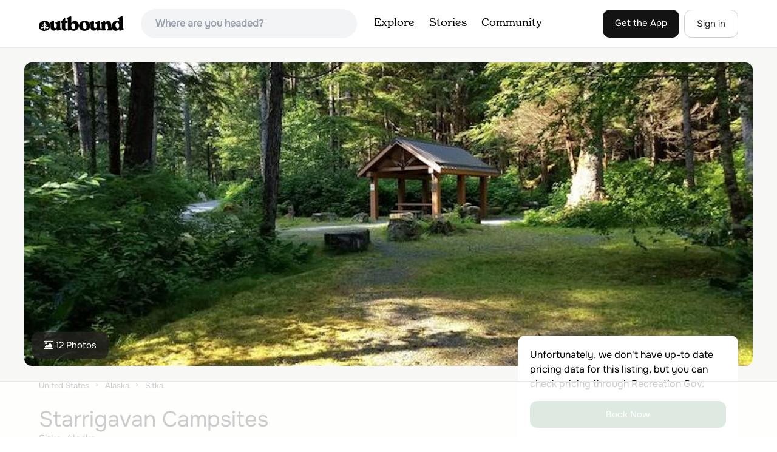

--- FILE ---
content_type: text/html; charset=utf-8
request_url: https://www.theoutbound.com/lodging/starrigavan-campsites
body_size: 17930
content:
<!DOCTYPE html>
<html lang="en" xmlns="http://www.w3.org/1999/xhtml"
 xmlns:og="http://ogp.me/ns#"
 xmlns:fb="https://www.facebook.com/2008/fbml">
  <head>
    <title>Lodging at Starrigavan Campsites in Sitka, Alaska</title>
<meta name="description" content="Starrigavan Campsites lie within Starrigavan Recreation Area about seven miles north of Sitka.">
<meta charset="utf-8">
<meta http-equiv="X-UA-Compatible" content="IE=edge">
<meta name="viewport" content="width=device-width,user-scalable=1.0,initial-scale=1.0,minimum-scale=1.0,maximum-scale=1.0">
<meta name="apple-mobile-web-app-capable" content="yes">
<meta name="format-detection" content="telephone=no">

<script type="application/ld+json">
  {
    "@context": "http://schema.org",
    "@type": "Organization",
    "name": "The Outbound Collective",
    "brand": "The Outbound",
    "legalName": "The Outbound Collective, Inc.",
    "url": "https://www.theoutbound.com",
    "logo": "
    https: //www.theoutbound.com/assets/images/theoutbound.png",
      "description": "The Outbound Collective is a modern, community-driven platform for outdoor discovery. We make it easy to find the best local adventures, recommended gear, and expert advice.",
    "sameAs": [
      "https://www.facebook.com/TheOutbound",
      "https://twitter.com/theoutbound",
      "https://plus.google.com/+theoutbound",
      "https://instagram.com/theoutbound",
      "https://www.linkedin.com/company/2559395"
    ]
  }
</script>
<link href="https://www.theoutbound.com/lodging/starrigavan-campsites" rel="canonical"></link>
<link rel="manifest" href="/manifest.json">
<!-- FACEBOOK METATAGS -->
<meta property="og:url" content="https://www.theoutbound.com/lodging/starrigavan-campsites" />
<meta property="og:title" content="Lodging at Starrigavan Campsites in Sitka, Alaska" />
<meta property="og:description" content="Starrigavan Campsites lie within Starrigavan Recreation Area about seven miles north of Sitka." />
<meta property="og:image" content="https://images.theoutbound.com/2019/11/18/12/682a8affe11dbef9d2d928deb7afcf9f?w=1200&amp;h=630&amp;fit=crop&amp;dpr=1&amp;q=60&amp;s=244b95dede18a53bbe0f2b1711d26ea9" />
<meta property="og:image:width" content="1200" />
<meta property="og:image:height" content="630" />
<meta property="outbound:invite_token" content="" />
<meta property="outbound:host" content="www.theoutbound.com" />
<meta property="outbound:cdn" content="images.theoutbound.com" />
<meta property="outbound:image_cdn" content="images.theoutbound.com" />
<meta property="outbound:resource_type" content="Lodging" />
<meta property="outbound:resource_id" content="132638" />
<meta property="og:type" content="story" />
<meta property="fb:app_id" content="458619760832860" />
<meta property="fb:admins" content="1040475601,210326,586575654" />
<meta property="og:locale" content="en_US" />


<!-- TWITTER METATAGS -->
<meta name="twitter:card" content="summary_large_image">
<meta name="twitter:site" content="@theoutbound">
<meta name="twitter:creator" content="@theoutbound">
<meta name="twitter:title" content="Lodging at Starrigavan Campsites in Sitka, Alaska">
<meta name="twitter:description" content="Starrigavan Campsites lie within Starrigavan Recreation Area about seven miles north of Sitka.">
<meta name="twitter:image:src" content="https://images.theoutbound.com/2019/11/18/12/682a8affe11dbef9d2d928deb7afcf9f?w=1200&amp;h=630&amp;fit=crop&amp;dpr=1&amp;q=60&amp;s=244b95dede18a53bbe0f2b1711d26ea9">

<meta name="apple-itunes-app" content="app-id=1019328159,app-argument=https://www.theoutbound.com/lodging/starrigavan-campsites">

<meta name="apple-mobile-web-app-capable" content="yes">

<meta name="blitz" content="mu-423dd223-a4a3e920-63155da2-e6b6b93f">
<meta name="p:domain_verify" content="237b8c1dbf9d9d95a4d3ba21ffa4a256" />
<link rel="shortcut icon" type="image/png" href="https://images.theoutbound.com/favicons/6.0/favicon.ico" />
<link rel="icon" type="image/png" href="https://images.theoutbound.com/favicons/6.0/favicon-96x96.png" />
<link rel="icon" type="type=&quot;image/svg+xml" href="https://images.theoutbound.com/favicons/6.0/favicon.svg" />
<link rel="icon" type="image/png" href="https://images.theoutbound.com/favicons/6.0/apple-touch-icon.png" sizes="96x96" />

  <!-- Google Tag Manager -->
  <script>(function(w,d,s,l,i){w[l]=w[l]||[];w[l].push({'gtm.start':
  new Date().getTime(),event:'gtm.js'});var f=d.getElementsByTagName(s)[0],
  j=d.createElement(s),dl=l!='dataLayer'?'&l='+l:'';j.async=true;j.src=
  'https://www.googletagmanager.com/gtm.js?id='+i+dl;f.parentNode.insertBefore(j,f);
  })(window,document,'script','dataLayer','GTM-N3FQN4');</script>
  <!-- End Google Tag Manager -->

<script type="text/javascript">
  var current_user = {};
    current_user.location = { "latitude": "40.040", "longitude": "-82.860", "city": "columbus", "continent_code": "NA", "country_code": "US", "country_code3": "USA", "country": "united states", "postal_code": "43230", "region": "OH", "area_code": "614", "metro_code": "535"}
</script>




<link rel="stylesheet" media="all" href="//www.theoutbound.com/assets/css/font-awesome.min.css" />
<link rel="preload" as="font" href="/assets/fonts/fontawesome-webfont.eot" crossorigin="anonymous" />
<link rel="preload" as="font" href="/assets/fonts/fontawesome-webfont.woff" crossorigin="anonymous" />
<link rel="preload" as="font" href="/assets/fonts/fontawesome-webfont.woff2" crossorigin="anonymous" />
<link rel="preload" as="font" href="/assets/fonts/NewSpirit/NewSpirit-Regular.ttf" crossorigin="anonymous" />
<link rel="preload" as="font" href="/assets/fonts/NewSpirit/NewSpirit-Regular.woff" crossorigin="anonymous" />
<link rel="preload" as="font" href="/assets/fonts/NewSpirit/NewSpirit-Regular.woff2" crossorigin="anonymous" />
<script src="//www.theoutbound.com/packs/js/application-91618d591f127b71627f.js"></script>
<link rel="stylesheet" media="screen" href="//www.theoutbound.com/packs/css/application-45b393f5.css" />



<script data-no-optimize="1" data-cfasync="false">
try{
  window.googletag = window.googletag || {cmd: []};

  if (!!(current_user.user_type !== undefined && current_user.user_type.join(',').match('Member'))) {
    document.querySelectorAll('.ad-container').forEach((ad)=>{
      ad.remove();
    })
  } else {
    <!-- Raptive Head Tag Manual -->
    (function(w, d) {
      w.adthrive = w.adthrive || {};
      w.adthrive.cmd = w.
      adthrive.cmd || [];
      w.adthrive.plugin = 'adthrive-ads-manual';
      w.adthrive.host = 'ads.adthrive.com';var s = d.createElement('script');
      s.async = true;
      s.referrerpolicy='no-referrer-when-downgrade';
      s.src = 'https://' + w.adthrive.host + '/sites/6494784c7d9e58274304e78b/ads.min.js?referrer=' + w.encodeURIComponent(w.location.href) + '&cb=' + (Math.floor(Math.random() * 100) + 1);
      var n = d.getElementsByTagName('script')[0];
      n.parentNode.insertBefore(s, n);
    })(window, document);
    <!-- End of Raptive Head Tag -->
  }
} catch (e) {
  console.log(e)
}
</script>


  </head>
  <body class="lodgings show" data-turbolinks="false" data-controller="lodgings" data-action="show" data-params="{&quot;id&quot;:&quot;starrigavan-campsites&quot;,&quot;user_agent_id&quot;:22278260,&quot;location_path&quot;:&quot;/united-states/alaska/sitka&quot;}" data-current-resource-id="132638" data-current-resource-type="Lodging">
    <!-- Google Tag Manager (noscript) -->
<noscript><iframe src="https://www.googletagmanager.com/ns.html?id=GTM-N3FQN4"
height="0" width="0" style="display:none;visibility:hidden"></iframe></noscript>
<!-- End Google Tag Manager (noscript) -->
    <noscript>
  <div id='alert' class='alert-box alert'>The Outbound works best with JavaScript enabled.</div>
</noscript>
<!--[if lt IE 9]>
  <div id='alert' class='alert-box alert'>The Outbound works best with a modern web browser. For best results, use <a href='https://www.google.com/chrome'  style='color:#fff;'>Chrome</a>, <a href='https://support.apple.com/downloads/#safari' style='color:#fff;'>Safari</a> or <a href='https://www.mozilla.org/firefox' style='color:#fff;'>Firefox.</a>.</div>
<![endif]-->
<script type="text/javascript">
  var cookietest = 
      ("cookie" in document && (document.cookie.length > 0 || (document.cookie = "cookies_enabled").indexOf.call(document.cookie, "cookies_enabled") > -1))
  if(!cookietest){
    document.write("<div id='alert' class='alert-box alert'>The Outbound works best with Cookies enabled.</div>")
  }else if(!(document.addEventListener)){
    document.write("<div id='alert' class='alert-box alert'>The Outbound works best with a modern web browser. For best results, use <a href='https://www.google.com/chrome'  style='color:#fff;'>Chrome</a>, <a href='https://support.apple.com/downloads/#safari' style='color:#fff;'>Safari</a> or <a href='https://www.mozilla.org/firefox' style='color:#fff;'>Firefox.</a>.</div>")
  }
</script>
    <!--<button class="modal-open bg-transparent border border-gray-500 hover:border-indigo-500 text-gray-500 hover:text-indigo-500 font-bold py-2 px-4 rounded-full">Open Modal</button>-->

<!--Modal-->
<div class="modal opacity-0 pointer-events-none fixed w-full h-full top-0 left-0 flex items-center justify-center z-50 ">
  <div class="modal-overlay absolute w-full h-full bg-gray-900 opacity-75"></div>
  <div class="modal-container w-10/12 max-h-screen mx-auto relative rounded-xl shadow-lg z-50 overflow-y-auto">
    <div class="modal-content p-2 md:p-6 rounded-xl relative">
      <div class="flex justify-between items-center pb-3">
        <div>
          <p class="modal-title text-3xl font-medium"></p>
        </div>
        <div class="modal-close absolute top-0 right-0 p-4 text-xl cursor-pointer z-50">
          <svg width="40" height="40" viewBox="0 0 40 40" fill="none" xmlns="http://www.w3.org/2000/svg">
            <rect width="40" height="40" rx="8" fill="#F8F6F2" />
            <path d="M21.1668 20L26.4168 14.75C26.7502 14.4166 26.7502 13.9166 26.4168 13.5833C26.0835 13.25 25.5835 13.25 25.2502 13.5833L20.0002 18.8333L14.7502 13.5833C14.4168 13.25 13.9168 13.25 13.5835 13.5833C13.2502 13.9166 13.2502 14.4166 13.5835 14.75L18.8335 20L13.5835 25.25C13.4168 25.4166 13.3335 25.5833 13.3335 25.8333C13.3335 26.3333 13.6668 26.6666 14.1668 26.6666C14.4168 26.6666 14.5835 26.5833 14.7502 26.4166L20.0002 21.1666L25.2502 26.4166C25.4168 26.5833 25.5835 26.6666 25.8335 26.6666C26.0835 26.6666 26.2502 26.5833 26.4168 26.4166C26.7502 26.0833 26.7502 25.5833 26.4168 25.25L21.1668 20Z" fill="#21201E" />
          </svg>
        </div>
      </div>
      <div class="modal-body mb-3">
        
      </div>
    </div>
  </div>
  <div class="modal-scripts"></div>
</div>
    <div id="wrap" class='bg-offwhite'>
      <div class="inner-wrap relative">
        
<style>
#menu-toggle:checked + #menu {
  display: block;
}
</style>

<header class="lg:px-16 md:px-8 px-3 bg-white flex flex-wrap items-center justify-between lg:py-3 py-2 border-b border-gray-200">
  <div class="flex-0 flex justify-between items-center" style="margin-right: 20px;">
    <a style="width: 140px;" class="hidden lg:block" href="/"><img src="//www.theoutbound.com/assets/images/logo-d282cf49afadd028c17002f5e1abb885d3031ac4dc07390580551e0052dabe06.svg" /></a>
    <a style="width: 30px; margin-top: 4px;" class="lg:hidden" href="/"><img src="//www.theoutbound.com/assets/images/o-mark-25ee6496e60d3f7ac4b308c8bb712ae3c0b395865212046ea79e9f1467ab2458.svg" /></a>
  </div>

  <div class="ui-widget flex-grow ml-2 mr-4 relative" data-offline="false">
  <div class="terms_wrapper">
    <input id="terms" class="bg-gray-100 font-semibold w-full px-2 py-2 lg:px-6 lg:py-3 rounded-full" placeholder="Where are you headed?">
  </div>
</div>



  <label for="menu-toggle" class="pointer-cursor lg:hidden block"><svg class="fill-current text-gray-900" xmlns="http://www.w3.org/2000/svg" width="20" height="20" viewBox="0 0 20 20"><path d="M0 3h20v2H0V3zm0 6h20v2H0V9zm0 6h20v2H0v-2z"></path></svg></label>
  <input class="hidden" type="checkbox" id="menu-toggle" />

  <div class="hidden lg:flex flex-grow justify-end lg:items-center lg:w-auto w-full" id="menu">
    <nav class="items-center flex-grow">
      <ul class="lg:flex justify-start text-base pt-4 lg:pt-0 NewSpirit-Regular">
        <li><a class="lg:p-3 py-2 px-0 block border-b-2 border-transparent text-lg" href="/explore/adventures">Explore</a></li>
        <li><a class="lg:p-3 py-2 px-0 block border-b-2 border-transparent text-lg" href="/stories"
          >Stories</a></li>
        <li><a class="lg:p-3 py-2 px-0 block border-b-2 border-transparent text-lg" href="/community">Community</a></li>
      </ul>
    </nav>
    <nav>
      <ul class="lg:flex items-center justify-between text-base NewSpirit-Regular">
        <li><a class="mr-2 lg:p-3 py-2 px-0 block border-b-2 border-transparent text-lg button-black" href="/download">Get the App</a></li>

        <li><a class="hidden logged_in lg:p-4 py-3 px-0 block border-b-2 border-transparent text-lg" onclick="Modal.loadContributeModal();" href="#">Contribute</a></li>
        <li class="lg:hidden logged_in"><a class="lg:p-4 py-3 px-0 block border-b-2 border-transparent" rel="nofollow noindex" href="/my_stuff/lists">My Saves</a></li>
        <li class="lg:hidden logged_in"><a class="lg:p-4 py-3 px-0 block border-b-2 border-transparent" rel="nofollow noindex" href="/my_stuff">Profile</a></li>
        <li class="lg:hidden logged_in"><a class="lg:p-4 py-3 px-0 block border-b-2 border-transparent" rel="nofollow noindex" href="/my_stuff/settings">Account Settings</a></li>
        <li class="lg:hidden logged_in"><a class="lg:p-4 py-3 px-0 block border-b-2 border-transparent" rel="nofollow noindex" data-method="get" href="/users/sign_out">Logout</a></li>

        <li class="hidden logged_out"><a class="lg:p-3 py-2 px-0 block border-b-2 border-transparent text-lg button-stroke" href="/users/sign_in" data-modal="true">Sign in</a></li>
      </ul>
    </nav>

      <div class="dropdown hidden logged_in lg:block z-40 justify-self-end">
        <a href="#" class="logged_in flex items-center justify-start lg:mb-0 mb-4 ml-4 pointer-cursor">
          <img class="avatar_uid rounded-full w-10 h-10 hidden lg:inline-block border-2 border-transparent hover:border-indigo-400 bg-gray-400">
        </a>
        <div class="dropdown-content z-40">
            <a class="hidden admin-only" rel="nofollow noindex" href="https://admin.theoutbound.com">Admin</a>
          <a class="" rel="nofollow noindex" href="/home/notifications">
              <span class="">0</span>
              <span class=" inline">Notifications</span>
</a>
          <a rel="nofollow noindex" href="/my_stuff/lists">My Saves</a>
          <a rel="nofollow noindex" href="/my_stuff/">Profile</a>
          <a rel="nofollow noindex" href="/my_stuff/settings">Account Settings</a>
          <a rel="nofollow noindex" href="/my_stuff/invite">Invite Friends</a>
          <a rel="nofollow noindex" data-method="get" href="/users/sign_out">Logout</a>
        </div>
      </div>
  </div>
</header>

<script type="text/javascript">
  function update_navigation(){
    if (!(current_user && current_user.id != undefined)){
      document.querySelectorAll('.hidden.logged_out').forEach(e => e.classList.remove('hidden'));
      document.querySelectorAll('.logged_in').forEach(e => e.classList.add('hidden'));
      document.querySelector('#menu img').classList.add('hidden');
    } else {
      document.querySelectorAll('.hidden.logged_in').forEach(e => e.classList.remove('hidden'));
      document.querySelectorAll('logged_out').forEach(e => e.classList.add('hidden'))
      document.querySelector('#menu img').src = current_user.avatar_url+"?w=140&h=140&fit=crop";
    }
  }
  window['update_navigation'] = update_navigation;
  update_navigation();
</script>
        <div class="page-content relative z-10">
          <script type="application/ld+json">
{
  "@context": "http://schema.org",
  "@type": "Campground",
  "name": "Starrigavan Campsites",
  "description": null,
  "url": "http://www.theoutbound.com/lodging/starrigavan-campsites",
  "address": "Halibut Point Road, Sitka, Alaska, United States",
  "image": "https://images.theoutbound.com/2019/11/18/12/682a8affe11dbef9d2d928deb7afcf9f?w=1200&h=630&fit=crop&dpr=1&q=60&s=244b95dede18a53bbe0f2b1711d26ea9",
  "photo": {
    "@type": "ImageObject",
    "url": "https://images.theoutbound.com/2019/11/18/12/682a8affe11dbef9d2d928deb7afcf9f?w=1200&h=630&fit=crop&dpr=1&q=60&s=244b95dede18a53bbe0f2b1711d26ea9",
    "width": "1200",
    "height": "630"
  }
}
</script>
<div style="background: #f7f8f5;">
  
  <div class="container mx-auto pt-6 max-w-5xl">
    <a data-modal="true" data-preview="true" data-asset-id="271934" data-modal-class="fullscreen" href="/photos/271934">
    <div class="lodging-feature-image rounded-xl" style="background: url('https://images.theoutbound.com/2019/11/18/12/682a8affe11dbef9d2d928deb7afcf9f?w=770&amp;h=433&amp;fit=crop&amp;q=70&amp;dpr=2&amp;s=b2571e15cc1f111c6e782809bf70e84e') center center no-repeat; background-size: cover;">
      <div class="button transparent absolute bottom-0 left-0 m-3">
        <i class="fa fa-image font13 m1r mob-hide"></i>
        <span>12 Photos</span>
      </div>
    </div>
</a>  </div>
  <div class="container mx-auto px-0 md:px-6 max-w-5xl">
    <div class="grid grid-cols-12 gap-8">
      <div class="col-span-12 md:col-span-8">
        <ol id="breadcrumb" class="location-breadcrumb mb-6" itemscope itemtype="http://schema.org/BreadcrumbList">
          <li itemprop="itemListElement" itemscope="itemscope" itemtype="http://schema.org/ListItem"><a itemprop="item" class="" href="/united-states"><span itemprop="name">United States</span></a><meta itemprop="position" content="1"></meta></li><li itemprop="itemListElement" itemscope="itemscope" itemtype="http://schema.org/ListItem"><a itemprop="item" class="" href="/united-states/alaska"><span itemprop="name">Alaska</span></a><meta itemprop="position" content="2"></meta></li><li itemprop="itemListElement" itemscope="itemscope" itemtype="http://schema.org/ListItem"><a itemprop="item" class="last-breadcrumb" href="/united-states/alaska/sitka"><span itemprop="name">Sitka</span></a><meta itemprop="position" content="3"></meta></li>
        </ol>
        <div class="mb-3 md:mb-6 mt-4">
          <h1 class="text-3xl lg:text-4xl font-medium compress">Starrigavan Campsites</h1>
          <p><a target="_blank" href="/united-states/alaska/sitka">Sitka, Alaska</a></p>
        </div>
        <div class="bg-white rounded-xl text-center lg:text-left lg:mb-0 p-4 md:p-6 my-4">
  <div class="grid grid-cols-1 md:grid-cols-10 gap-4">
    <div class="col-span-1 hidden md:inline-block">
      <span class=" x200" data-resource-type="User" data-resource-id="760136"><img data-src="https://images.theoutbound.com/2019/11/18/19/0bd79abc69a13a7543d6e669d07d2072?w=200&amp;q=60&amp;s=784e7a7e112f5c0cb7194357965760d6" class="x200" src="//images.theoutbound.com/assets/images/transparent.gif?q=50" /></span>
    </div>
    <div class="col-span-9">
      <p class="lg:text-lg mb-4 lg:mb-0 text-md md:text-xl text-center md:text-left">Book this listing through our partner <a target="_blank" class="" onclick="return track_action(event, &#39;Lodging&#39;, &#39;cta_clicked&#39;, &#39;Starrigavan Campsites - 132638 - u760136&#39;);" href="https://www.recreation.gov/camping/campgrounds/233994">Recreation Gov</a></p>
      
    </div>
  </div>
  <div class="lg:hidden">
    <a target="_blank" class="button green w-full md:hidden lg:hidden mb-4" onclick="return track_action(event, &#39;Lodging&#39;, &#39;cta_clicked&#39;, &#39;Starrigavan Campsites - 132638 - u760136&#39;);" href="https://www.recreation.gov/camping/campgrounds/233994">Book Now</a>
    <div data-resource-id="132638">
      <a data-url="/bookmarks/new.js?bookmark%5Bcompleted%5D=false&amp;bookmark%5Bresource_id%5D=132638&amp;bookmark%5Bresource_slug%5D=starrigavan-campsites&amp;bookmark%5Bresource_type%5D=Lodging" data-modal="true" data-modal-type="bookmark" data-resource-type="Lodging" data-resource-id="132638" data-completed="false" data-preview="false" class="btn-save-bookmark button md:hidden mb-4 md:mb-0 lg:hidden w-full" rel="nofollow" title="Add Lodging to List" href="#">
      <i class="fa fa-heart icon-large op8 font11" style="font-size: 14px;margin-right: 5px;"></i>
      <span data-bookmark-count="0">Save</span>
      <a target="_blank" class="button w-full" onclick="return track_action(event, &#39;Lodging&#39;, &#39;cta_clicked&#39;, &#39;Starrigavan Campsites - 132638 - u760136&#39;);" href="https://www.recreation.gov/camping/campgrounds/233994">More Info</a>
</a>    </div>
  </div>
</div>

        <h2 class="my-6 text-3xl font-medium compress">About Starrigavan Campsites</h2>
        <div class="mb-8 inline-block">
  <div class="dynamic-height-container closed relative">
      <div class="lodging-description">
        <h3>Overview</h3>
Starrigavan Campsites lie within Starrigavan Recreation Area about seven miles north of Sitka. Visitors enjoy hiking, photography, wildlife viewing, picnicking, fishing and kayaking. Learn more about the campsites <a href="%20%20http://www.fs.usda.gov/detail/tongass/about-forest/districts/?cid=stelprdb5396292">here</a>.<br><br>Access to Sitka is by boat or airplane. The campsites are a two-minute drive from the Alaska Marine Highway Sitka Ferry Terminal or a seven-mile drive from downtown Sitka or the airport.
<h3>Recreation</h3>
Hiking, picnicking and wildlife viewing are popular pursuits at Starrigavan. Visitors also enjoy fishing in saltwater and freshwater areas. Many bird and wildlife viewing opportunities exist. Hiking options include the Estuary Life Boardwalk Trail, Forest and Muskeg Trail, the Mosquito Cove Trail and numerous intertwining path and roadways of the recreation area.<br><br>For information about fishing permits and seasons, visit the <a href="http://www.adfg.alaska.gov/"> Alaska Department of Fish and Game </a>.
<h3>Facilities</h3>
This primitive camping area is fully accessible and offers a variety of accommodations, including group tent sites, individual campsites (both drive in, one is pull through, and hike-in) and <a href="%20http://www.recreation.gov/camping/starrigavan-creek-cabin/r/campgroundDetails.do?contractCode=NRSO&amp;parkId=72073"> Starrigavan Creek Cabin</a>. Several sites overlook Starrigavan Bay; others are close to Starrigavan Creek. Maximum RV length accommodated is 38 feet.<br><br>Two small group tent sites accommodate up to 20 people, offering twice the amount of tent space and vehicle parking as individual campsites. They also have covered cooking shelters with two picnic tables, a large grill and a fire ring with two log benches.<br><br>Picnic tables, campfire rings, gravel tent pads and gravel parking spurs are furnished at the individual sites. Vault toilets, drinking water, bear-proof food lockers and seasonal trash collection are provided. Firewood is provided for a small fee. A dump station is located in Sitka, seven miles away.
<h3>Natural Features</h3>
The campsites are situated within a typical temperate rainforest of hemlock and spruce trees with salmonberry bushes, low shrubs and mosses covering the forest floor.<br><br>The Starrigavan Recreation Area is home to a diverse range of forest, estuary and marine habitats. Depending on the season, visitors might spot brown bear, spawning coho (silver) and pink (humpy) salmon, common merganser, bufflehead, bald eagle, great blue heron, kingfisher, river otter or Sitka black-tailed deer.

<h3>Nearby Attractions</h3>
The State of Alaska's Old Sitka State Historic Site is nearby. Visitors can take half or full-day kayak trips to Katlian Bay and Siginaka Islands.
      </div>
    <div class='fade-bottom absolute bottom-0'></div>
    <div id="show-more-button" class="show-more-button more-link absolute bottom-0" style="z-index:98;">+ More</div>
  </div>
</div>
        <div class="my-12 inline-block">
  <h2 class="text-3xl font-medium compress pb-6">Starrigavan Campsites Reviews</h2>
  <div id="review_list" class="adventure-review-list">
    <div class="review pad1t">
  <p class="pad00 m00">
    Have you stayed here?
    <a class="more-link fr" data-url="/reviews/new.js?review%5Bcompleted%5D=true&amp;review%5Bresource_id%5D=132638&amp;review%5Bresource_type%5D=Lodging" data-modal="true" data-modal-type="bookmark" data-resource-type="Lodging" data-resource-id="132638" data-completed="true" rel="nofollow" href="#">Be the first to leave a review!</a>
</div>

  </div>
</div>

        <div class="my-10">
  <div class="mb-6 inline-block md:flex md:items-center">
    <div class="flex-1">
      <h2 class="text-3xl font-medium compress">Top Spots in or near Sitka</h2>
    </div>
  </div>
  <div class="grid grid-cols-1 md:grid-cols-2 lg:grid-cols-3 gap-8">
    <div>
      <div itemscope="itemscope" itemtype="http://schema.org/LocalBusiness" class="adventure-card h-full overflow-hidden" data-resource-id="103919" data-adventure-id="103919" data-slug="hike-harbor-mountain-via-the-gavin-hill-trail" data-name="Hike Harbor Mountain via the Gavin Hill Trail" data-url="/alaska/hiking/hike-harbor-mountain-via-the-gavin-hill-trail" data-summary-text="The first part of the trail involves a series of switchbacks through gorgeous forests of Sitka spruce." data-state="active" data-user-id="106393">
<div>
  <a href="/alaska/hiking/hike-harbor-mountain-via-the-gavin-hill-trail">
  <img itemprop="image" class="w-full rounded-md" loading="lazy" title="Hike Harbor Mountain via the Gavin Hill Trail" alt="Hike Harbor Mountain via the Gavin Hill Trail" data-src="https://images.theoutbound.com/uploads/1436370672415/c8vnmnoh9i/ea493a59b704e5f96136ad4167be7fef?w=300&amp;h=300&amp;fit=crop&amp;q=60&amp;s=8fe8f3fed455c5506f3981ed8b786fc7" src="https://images.theoutbound.com/uploads/1436370672415/c8vnmnoh9i/ea493a59b704e5f96136ad4167be7fef?w=300&amp;h=300&amp;fit=crop&amp;q=60&amp;s=8fe8f3fed455c5506f3981ed8b786fc7" />

</a>  <div class="actions">
    <a class="m0r btn-save-bookmark" data-modal="true" data-preview="false" data-completed="false" data-resource-id="103919" data-resource-slug="hike-harbor-mountain-via-the-gavin-hill-trail" data-resource-type="Adventure" data-url="/bookmarks/new.js?bookmark%5Bcompleted%5D=false&amp;bookmark%5Bresource_id%5D=103919&amp;bookmark%5Bresource_type%5D=Adventure" rel="nofollow" title="Add Adventure to List" href="#"><i class="fa fa-heart"></i></a>
  </div>
</div>
<div class="py-4">
  <h3 itemprop="name" class="text-xl font-bold leading-tight mb-1"><a href="/alaska/hiking/hike-harbor-mountain-via-the-gavin-hill-trail">Hike Harbor Mountain via the Gavin Hill Trail</a></h3>
  <a class="text-gray-600 mb-2 text-sm" href="/united-states/alaska/sitka">Sitka, Alaska</a>
  <div class="flex items-center">
    <div class="text-sm text-gray-600">
      6 mi
      / 800 ft gain
    </div>
  </div>
  <div class="hidden adventure-card--description text-sm mt-3">The first part of the trail involves a series of switchbacks through gorgeous forests of Sitka spruce. About a half mile in, you will come to the first bowl/overlook, which will provide a taste of the view to come. Another 1.25 miles from here you will begin to clear the forested area onto the peaks of Harbor Mountain. At this point, you will have excellent views of Mt. Edgecumbe and Sitka Soun...</div>

</div>
</div>
    </div>
    <div>
      <div itemscope="itemscope" itemtype="http://schema.org/LocalBusiness" class="adventure-card h-full overflow-hidden" data-resource-id="103918" data-adventure-id="103918" data-slug="hike-herring-cove-trail-to-beaver-lake-sitka-ak" data-name="Hike Herring Cove Trail to Beaver Lake" data-url="/alaska/hiking/hike-herring-cove-trail-to-beaver-lake-sitka-ak" data-summary-text="From the trailhead, you’ll travel along a cascading creek ascending through gravel, rocks steps and a couple boardwalks within a dense hemlock, spruce and yellow cedar forest." data-state="active" data-user-id="106393">
<div>
  <a href="/alaska/hiking/hike-herring-cove-trail-to-beaver-lake-sitka-ak">
  <img itemprop="image" class="w-full rounded-md" loading="lazy" title="Hike Herring Cove Trail to Beaver Lake" alt="Hike Herring Cove Trail to Beaver Lake" data-src="https://images.theoutbound.com/uploads/1436369680987/9l45oq5h63/fb7cfcede3277efa3ef1f8a911c02c37?w=300&amp;h=300&amp;fit=crop&amp;q=60&amp;s=27b8e2a207c05ce6089a7920dbbbfd5e" src="https://images.theoutbound.com/uploads/1436369680987/9l45oq5h63/fb7cfcede3277efa3ef1f8a911c02c37?w=300&amp;h=300&amp;fit=crop&amp;q=60&amp;s=27b8e2a207c05ce6089a7920dbbbfd5e" />

</a>  <div class="actions">
    <a class="m0r btn-save-bookmark" data-modal="true" data-preview="false" data-completed="false" data-resource-id="103918" data-resource-slug="hike-herring-cove-trail-to-beaver-lake-sitka-ak" data-resource-type="Adventure" data-url="/bookmarks/new.js?bookmark%5Bcompleted%5D=false&amp;bookmark%5Bresource_id%5D=103918&amp;bookmark%5Bresource_type%5D=Adventure" rel="nofollow" title="Add Adventure to List" href="#"><i class="fa fa-heart"></i></a>
  </div>
</div>
<div class="py-4">
  <h3 itemprop="name" class="text-xl font-bold leading-tight mb-1"><a href="/alaska/hiking/hike-herring-cove-trail-to-beaver-lake-sitka-ak">Hike Herring Cove Trail to Beaver Lake</a></h3>
  <a class="text-gray-600 mb-2 text-sm" href="/united-states/alaska/sitka">Sitka, Alaska</a>
  <div class="flex items-center">
    <div class="text-sm text-gray-600">
      6 mi
      / 250 ft gain
    </div>
  </div>
  <div class="hidden adventure-card--description text-sm mt-3">From the trailhead, you’ll travel along a cascading creek ascending through gravel, rocks steps and a couple boardwalks within a dense hemlock, spruce and yellow cedar forest. The first part of the trail is by far the most difficult, with a couple steep areas and tight rock passageways. In total, the Herring Cove section is 1.6 miles long. The highlight of this trail consists of a view of a mag...</div>

</div>
</div>
    </div>
    <div>
      <div itemscope="itemscope" itemtype="http://schema.org/LocalBusiness" class="adventure-card h-full overflow-hidden" data-resource-id="151365" data-adventure-id="151365" data-slug="exploring-icy-strait-point" data-name="Exploring Icy Strait Point" data-url="/alaska/photography/explore-icy-strait-point" data-summary-text="There are many things to do at Icy Straight Point!  You can explore the rocky beach by kayak, photograph the pier, or skip rocks on the glassy surface." data-state="active" data-user-id="791076">
<div>
  <a href="/alaska/photography/explore-icy-strait-point">
  <img itemprop="image" class="w-full rounded-md" loading="lazy" title="Exploring Icy Strait Point" alt="Exploring Icy Strait Point" data-src="https://images.theoutbound.com/2020/07/31/21/61f8e6a9fb8a94e0cffa31a49c2ab1a3?w=300&amp;h=300&amp;fit=crop&amp;q=60&amp;s=026f1656b9aa5b502db68cab6a697fe1" src="https://images.theoutbound.com/2020/07/31/21/61f8e6a9fb8a94e0cffa31a49c2ab1a3?w=300&amp;h=300&amp;fit=crop&amp;q=60&amp;s=026f1656b9aa5b502db68cab6a697fe1" />

</a>  <div class="actions">
    <a class="m0r btn-save-bookmark" data-modal="true" data-preview="false" data-completed="false" data-resource-id="151365" data-resource-slug="exploring-icy-strait-point" data-resource-type="Adventure" data-url="/bookmarks/new.js?bookmark%5Bcompleted%5D=false&amp;bookmark%5Bresource_id%5D=151365&amp;bookmark%5Bresource_type%5D=Adventure" rel="nofollow" title="Add Adventure to List" href="#"><i class="fa fa-heart"></i></a>
  </div>
</div>
<div class="py-4">
  <h3 itemprop="name" class="text-xl font-bold leading-tight mb-1"><a href="/alaska/photography/explore-icy-strait-point">Exploring Icy Strait Point</a></h3>
  <a class="text-gray-600 mb-2 text-sm" href="/united-states/alaska/hoonah">Hoonah, Alaska</a>
  <div class="flex items-center">
    <div class="text-sm text-gray-600">    </div>
  </div>
  <div class="hidden adventure-card--description text-sm mt-3">There are many things to do at Icy Straight Point!  You can explore the rocky beach by kayak, photograph the pier, or skip rocks on the glassy surface. The water here is extremely calm and is great for paddling.  There are also hiking trails nearby that allow you to explore the mountains. Some trails may require a shuttle that takes you closer to them.</div>

</div>
</div>
    </div>
  </div>
  <div class="text-center my-12">
    <a class="px-20 py-4 border border-gray-300 font-bold text-lg w-full md:w-auto inline-block text-center" href="https://www.theoutbound.com/united-states/alaska/sitka">More Adventures</a>
  </div>
</div>

          <div class="my-10">
    <div class="mb-6 inline-block md:flex md:items-center">
      <div class="flex-1">
        <h2 class="text-3xl font-medium compress">Camping and Lodging in Sitka</h2>
      </div>
    </div>
    <div class="grid grid-cols-1 md:grid-cols-3 gap-8">
        <div>
          <div class="lodging-card h-full overflow-hidden">
  <a target="_blank" href="/lodging/kook-lake-cabin"><img title="Kook Lake Cabin " alt="Kook Lake Cabin" class="w-full rounded-md" data-src="https://images.theoutbound.com/2019/11/18/12/f2ad1edf622177527f9e3c7c4981e6d2?w=320&amp;h=200&amp;fit=crop&amp;q=60&amp;auto=format&amp;s=23366814521b613a7dec64a222007d51" src="https://images.theoutbound.com/2019/11/18/12/f2ad1edf622177527f9e3c7c4981e6d2?w=320&amp;h=200&amp;fit=crop&amp;q=60&amp;auto=format&amp;s=23366814521b613a7dec64a222007d51" /></a>
  <div class="actions">
    <a class="m0r btn-save-bookmark" data-modal="true" data-preview="false" data-completed="false" data-resource-id="132734" data-resource-slug="kook-lake-cabin" data-resource-type="Lodging" data-url="/bookmarks/new.js?bookmark%5Bcompleted%5D=false&amp;bookmark%5Bresource_id%5D=132734&amp;bookmark%5Bresource_type%5D=Lodging" rel="nofollow" title="Add Adventure to List" href="#"><i class="fa fa-heart"></i></a>
  </div>
  <div class="py-4">
    <a class="text-sm text-gray-500" href="/united-states/alaska/sitka">Sitka, Alaska</a>
    <h3 class="text-xl font-bold leading-tight mb-1"><a target="_blank" href="/lodging/kook-lake-cabin">Kook Lake Cabin</a></h3>

    <div class="hidden lg:block text-gray-600 mb-2">Overview
Kook Lake Cabin sits on the west end of Kook Lake, approximately 45 miles northeast of Sitka, Alaska. The cabin is available May...</div>
    <p class="text-gray-600">
    </p>
  </div>
</div>

        </div>
        <div>
          <div class="lodging-card h-full overflow-hidden">
  <a target="_blank" href="/lodging/starrigavan-creek-cabin"><img title="Starrigavan Creek Cabin " alt="Starrigavan Creek Cabin" class="w-full rounded-md" data-src="https://images.theoutbound.com/2019/11/18/12/877f35283f61105d5b7fbf92cbfb6245?w=320&amp;h=200&amp;fit=crop&amp;q=60&amp;auto=format&amp;s=da5c114eb0f0c7a364714ab6d9bd0318" src="https://images.theoutbound.com/2019/11/18/12/877f35283f61105d5b7fbf92cbfb6245?w=320&amp;h=200&amp;fit=crop&amp;q=60&amp;auto=format&amp;s=da5c114eb0f0c7a364714ab6d9bd0318" /></a>
  <div class="actions">
    <a class="m0r btn-save-bookmark" data-modal="true" data-preview="false" data-completed="false" data-resource-id="132563" data-resource-slug="starrigavan-creek-cabin" data-resource-type="Lodging" data-url="/bookmarks/new.js?bookmark%5Bcompleted%5D=false&amp;bookmark%5Bresource_id%5D=132563&amp;bookmark%5Bresource_type%5D=Lodging" rel="nofollow" title="Add Adventure to List" href="#"><i class="fa fa-heart"></i></a>
  </div>
  <div class="py-4">
    <a class="text-sm text-gray-500" href="/united-states/alaska/sitka">Sitka, Alaska</a>
    <h3 class="text-xl font-bold leading-tight mb-1"><a target="_blank" href="/lodging/starrigavan-creek-cabin">Starrigavan Creek Cabin</a></h3>

    <div class="hidden lg:block text-gray-600 mb-2">Overview
Starrigavan Creek Cabin is a drive-up, high-use, seasonally accessible log cabin within the Starrigavan Recreation Area. The cab...</div>
    <p class="text-gray-600">
    </p>
  </div>
</div>

        </div>
        <div>
          <div class="lodging-card h-full overflow-hidden">
  <a target="_blank" href="/lodging/goulding-lake-cabin"><img title="Goulding Lake Cabin " alt="Goulding Lake Cabin" class="w-full rounded-md" data-src="https://images.theoutbound.com/2019/11/18/12/32aab064148af12c7d22c72953209d09?w=320&amp;h=200&amp;fit=crop&amp;q=60&amp;auto=format&amp;s=98ccbda15f22e8fcc4c679172ea4a4ac" src="https://images.theoutbound.com/2019/11/18/12/32aab064148af12c7d22c72953209d09?w=320&amp;h=200&amp;fit=crop&amp;q=60&amp;auto=format&amp;s=98ccbda15f22e8fcc4c679172ea4a4ac" /></a>
  <div class="actions">
    <a class="m0r btn-save-bookmark" data-modal="true" data-preview="false" data-completed="false" data-resource-id="132620" data-resource-slug="goulding-lake-cabin" data-resource-type="Lodging" data-url="/bookmarks/new.js?bookmark%5Bcompleted%5D=false&amp;bookmark%5Bresource_id%5D=132620&amp;bookmark%5Bresource_type%5D=Lodging" rel="nofollow" title="Add Adventure to List" href="#"><i class="fa fa-heart"></i></a>
  </div>
  <div class="py-4">
    <a class="text-sm text-gray-500" href="/united-states/alaska">Sitka, Alaska</a>
    <h3 class="text-xl font-bold leading-tight mb-1"><a target="_blank" href="/lodging/goulding-lake-cabin">Goulding Lake Cabin</a></h3>

    <div class="hidden lg:block text-gray-600 mb-2">Overview
Goulding Lake Cabin is located on the northwest shore of Otter Lake on the western edge of Chichagof Island, 60 miles northwest ...</div>
    <p class="text-gray-600">
    </p>
  </div>
</div>

        </div>
        <div>
          <div class="lodging-card h-full overflow-hidden">
  <a target="_blank" href="/lodging/north-beach-cabin"><img title="North Beach Cabin " alt="North Beach Cabin" class="w-full rounded-md" data-src="https://images.theoutbound.com/2019/11/18/12/61f7c3617b64cd458afec1d0ed32e3ab?w=320&amp;h=200&amp;fit=crop&amp;q=60&amp;auto=format&amp;s=a6aef763be630f9d2e5c74e33f12381d" src="https://images.theoutbound.com/2019/11/18/12/61f7c3617b64cd458afec1d0ed32e3ab?w=320&amp;h=200&amp;fit=crop&amp;q=60&amp;auto=format&amp;s=a6aef763be630f9d2e5c74e33f12381d" /></a>
  <div class="actions">
    <a class="m0r btn-save-bookmark" data-modal="true" data-preview="false" data-completed="false" data-resource-id="132562" data-resource-slug="north-beach-cabin" data-resource-type="Lodging" data-url="/bookmarks/new.js?bookmark%5Bcompleted%5D=false&amp;bookmark%5Bresource_id%5D=132562&amp;bookmark%5Bresource_type%5D=Lodging" rel="nofollow" title="Add Adventure to List" href="#"><i class="fa fa-heart"></i></a>
  </div>
  <div class="py-4">
    <a class="text-sm text-gray-500" href="/united-states/alaska">Sitka, Alaska</a>
    <h3 class="text-xl font-bold leading-tight mb-1"><a target="_blank" href="/lodging/north-beach-cabin">North Beach Cabin</a></h3>

    <div class="hidden lg:block text-gray-600 mb-2">Overview
North Beach Cabin is nestled just inside the forest fringe on the north beach of Shelikof Bay on Kruzof Island, 20 miles northwe...</div>
    <p class="text-gray-600">
    </p>
  </div>
</div>

        </div>
        <div>
          <div class="lodging-card h-full overflow-hidden">
  <a target="_blank" href="/lodging/white-sulphur-springs-cabin"><img title="White Sulphur Springs Cabin " alt="White Sulphur Springs Cabin" class="w-full rounded-md" data-src="https://images.theoutbound.com/2019/11/18/12/e90d735c494da16c15d95d7b97ee941b?w=320&amp;h=200&amp;fit=crop&amp;q=60&amp;auto=format&amp;s=0854ca1e0943e9463fc1ed2431421742" src="https://images.theoutbound.com/2019/11/18/12/e90d735c494da16c15d95d7b97ee941b?w=320&amp;h=200&amp;fit=crop&amp;q=60&amp;auto=format&amp;s=0854ca1e0943e9463fc1ed2431421742" /></a>
  <div class="actions">
    <a class="m0r btn-save-bookmark" data-modal="true" data-preview="false" data-completed="false" data-resource-id="132735" data-resource-slug="white-sulphur-springs-cabin" data-resource-type="Lodging" data-url="/bookmarks/new.js?bookmark%5Bcompleted%5D=false&amp;bookmark%5Bresource_id%5D=132735&amp;bookmark%5Bresource_type%5D=Lodging" rel="nofollow" title="Add Adventure to List" href="#"><i class="fa fa-heart"></i></a>
  </div>
  <div class="py-4">
    <a class="text-sm text-gray-500" href="/united-states/alaska">Sitka, Alaska</a>
    <h3 class="text-xl font-bold leading-tight mb-1"><a target="_blank" href="/lodging/white-sulphur-springs-cabin">White Sulphur Springs Cabin</a></h3>

    <div class="hidden lg:block text-gray-600 mb-2">Overview
White Sulphur Springs Cabin is located on the northern shore of Bertha Bay, 65 miles northwest of Sitka, Alaska, on Chichagof Is...</div>
    <p class="text-gray-600">
    </p>
  </div>
</div>

        </div>
        <div>
          <div class="lodging-card h-full overflow-hidden">
  <a target="_blank" href="/lodging/brents-beach-cabin"><img title="Brents Beach Cabin " alt="Brents Beach Cabin" class="w-full rounded-md" data-src="https://images.theoutbound.com/2019/11/18/12/4e4cb85637eef16cb74fed2ef0a2ff93?w=320&amp;h=200&amp;fit=crop&amp;q=60&amp;auto=format&amp;s=569135d9f6c76a826e21d5ecf52387d5" src="https://images.theoutbound.com/2019/11/18/12/4e4cb85637eef16cb74fed2ef0a2ff93?w=320&amp;h=200&amp;fit=crop&amp;q=60&amp;auto=format&amp;s=569135d9f6c76a826e21d5ecf52387d5" /></a>
  <div class="actions">
    <a class="m0r btn-save-bookmark" data-modal="true" data-preview="false" data-completed="false" data-resource-id="132683" data-resource-slug="brents-beach-cabin" data-resource-type="Lodging" data-url="/bookmarks/new.js?bookmark%5Bcompleted%5D=false&amp;bookmark%5Bresource_id%5D=132683&amp;bookmark%5Bresource_type%5D=Lodging" rel="nofollow" title="Add Adventure to List" href="#"><i class="fa fa-heart"></i></a>
  </div>
  <div class="py-4">
    <a class="text-sm text-gray-500" href="/united-states/alaska">Sitka, Alaska</a>
    <h3 class="text-xl font-bold leading-tight mb-1"><a target="_blank" href="/lodging/brents-beach-cabin">Brents Beach Cabin</a></h3>

    <div class="hidden lg:block text-gray-600 mb-2">Overview
Brent's Beach Cabin is located on the eastern shore of Kruzof Island in Crab Bay in the Tongass National Forest, 15 miles northw...</div>
    <p class="text-gray-600">
    </p>
  </div>
</div>

        </div>
    </div>
  </div>
  <div class="text-center my-12">
    <a class="px-20 py-4 border border-gray-300 font-bold text-lg w-full md:w-auto inline-block text-center" href="https://www.theoutbound.com/united-states/alaska/sitka/lodging">More Lodging</a>
  </div>

      </div>
      <div class="col-span-12 md:col-span-4" style="margin-top: -50px;">
        <div class="bg-white p-5 rounded-xl relative">
          <p class="pb-4">Unfortunately, we don't have up-to date pricing data for this listing, but you can check pricing through <a target="_blank" class="" onclick="return track_action(event, &#39;Lodging&#39;, &#39;cta_clicked&#39;, &#39;Starrigavan Campsites - 132638 - u760136&#39;);" href="https://www.recreation.gov/camping/campgrounds/233994">Recreation Gov</a>.</p>
          <a target="_blank" class="button green w-full mb-4" onclick="return track_action(event, &#39;Lodging&#39;, &#39;cta_clicked&#39;, &#39;Starrigavan Campsites - 132638 - u760136&#39;);" href="https://www.recreation.gov/camping/campgrounds/233994">Book Now</a>
          <div data-resource-id="132638">
            <a data-url="/bookmarks/new.js?bookmark%5Bcompleted%5D=false&amp;bookmark%5Bresource_id%5D=132638&amp;bookmark%5Bresource_slug%5D=starrigavan-campsites&amp;bookmark%5Bresource_type%5D=Lodging" data-modal="true" data-modal-type="bookmark" data-resource-type="Lodging" data-resource-id="132638" data-completed="false" data-preview="false" class="btn-save-bookmark button w-full mb-4" rel="nofollow" title="Add Lodging to List" href="#">
            <i class="fa fa-heart icon-large op8 font11" style="font-size: 14px;margin-right: 5px;"></i>
            <span data-bookmark-count="0">Save</span>
</a>            <a target="_blank" class="button w-full" onclick="return track_action(event, &#39;Lodging&#39;, &#39;cta_clicked&#39;, &#39;Starrigavan Campsites - 132638 - u760136&#39;);" href="https://www.recreation.gov/camping/campgrounds/233994">More Info</a>
          </div>
        </div>
        <div class="bg-white rounded-xl my-4 p-6">
          <p><a href="/lodging/learn_more">Add your business</a> today to reach The Outbound's audience of adventurous travelers.</p>
        </div>
        
<div class="keyliney">
</div>
      </div>
    </div>
  </div>

        </div>
        <div class="bg-white border-t pt-8">
  <div class="container mx-auto">
    <div class="grid grid-cols-1 lg:grid-cols-5 gap-4">
      <div>
        <h5 class="text-lg font-medium mb-3">Discover</h5>
        <ul>
          <li class="py-1 lg:py-1"><a href="/explore">Local Adventures</a></li>
          <li class="py-1 lg:py-1"><a href="/lodging">Camping Nearby</a></li>
          <li class="py-1 lg:py-1"><a href="/stories">Stories</a></li>
        </ul>
      </div>
      <div>
        <h5 class="text-lg font-medium mb-3">Community</h5>
        <ul>
          <li class="py-1 lg:py-1"><a href="https://store.theoutbound.com/">Shop</a></li>
          <li class="py-1 lg:py-1"><a href="/membership">Club Membership</a></li>
        </ul>
      </div>
      <div>
        <h5 class="text-lg font-medium mb-3">Company</h5>
        <ul>
          <li class="py-1 lg:py-1"><a href="https://everyoneoutside.theoutbound.com">About</a></li>
          <li class="py-1 lg:py-1"><a href="/jobs">Jobs</a></li>
          <li class="py-1 lg:py-1"><a href="https://everyoneoutside.theoutbound.com/about#advertise">Advertise</a></li>
          <li class="py-1 lg:py-1"><a href="https://everyoneoutside.theoutbound.com/about#press">Press</a></li>
          <li class="py-1 lg:py-1"><a href="https://everyoneoutside.theoutbound.com/about#contact">Contact</a></li>
        </ul>
      </div>
      <div>
        <h5 class="text-lg font-medium mb-3">Follow Us</h5>
        <ul>
          <li class="py-1 lg:py-1"><a href="https://www.instagram.com/theoutbound">Instagram</a></li>
          <li class="py-1 lg:py-1"><a href="https://www.facebook.com/theoutbound">Facebook</a></li>
          <li class="py-1 lg:py-1"><a href="https://www.pinterest.com/theoutbound">Pinterest</a></li>
          <li class="py-1 lg:py-1"><a href="https://www.twitter.com/theoutbound">Twitter</a></li>
          <li class="py-1 lg:py-1"><a href="https://www.youtube.com/c/theoutbound">YouTube</a></li>
        </ul>
      </div>
      <div class="footer-apps">
        <h5 class="text-lg font-medium mb-3">Mobile Apps</h5>
        <a href="https://itunes.apple.com/us/app/the-outbound/id1019328159?ls=1&mt=8"><img class="mb-2 mt-1" style="max-width: 130px;" loading="lazy" alt="App Store" src="//www.theoutbound.com/assets/images/app-store-e136f8942a973e63b14ac2bd40c77a184a9e91c8fc31a3f3cdc6989b062d1ac5.png" />
          <a href='https://play.google.com/store/apps/details?id=com.theoutbound.theoutbound&utm_source=web&pcampaignid=MKT-Other-global-all-co-prtnr-py-PartBadge-Mar2515-1'>
            <img style="max-width: 130px;" loading="lazy" alt='Get it on Google Play' src='//www.theoutbound.com/assets/images/google-play-badge-4b0cf80c4654c0b05ffc1650a19c9398eeb3a24871b3170309e98b1c7e0c9871.png' />
          </a>
      </div>

    </div>
  </div>

  <div class="bg-black mt-8">
    <div class="container mx-auto py-4">
      <p class="text-white">© 2026 The Outbound Collective - <a href="/terms">Terms of Use</a> - <a href="/privacy">Privacy Policy</a></p>
    </div>
  </div>
</div>
<!-- Load All Javascript After Page Render -->
<script src="//www.theoutbound.com/packs/js/layouts/main-6a4bed75b17abe4a7c5c.js"></script>
<div id="fb-root"></div>







<!-- Load Footer and Javascript Content  -->

<script>
//<![CDATA[
  
  App.ready(function(){
      Autocomplete({
    success: (item) => {
      goto_path('adventures'+item.path);
    }
  }, '#terms');

  if (window['Events'] != undefined) {
    Events.add(document,'initialized', function(e){
      window.fbAsyncInit = function() {
        // init the FB JS SDK
        FB.init({
            appId      : getMetaContent({property: "fb:app_id"}),
            channelUrl : getMetaContent({property: "outbound:host"})+'/channel.html',
            status     : true,
            xfbml      : true,
            version    : 'v5.0'
        });
        FB.Event.subscribe('auth.statusChange', function(response) {
          if(response.status == 'connected') {
            Events.dispatch(document, 'facebook_initialized')
          }
        });
      };

      // Load the SDK asynchronously
      (function(d, s, id){
         var js, fjs = d.getElementsByTagName(s)[0];
         if (d.getElementById(id)) {return;}
         js = d.createElement(s); js.id = id;
         js.src = "//connect.facebook.net/en_US/all.js";
         fjs.parentNode.insertBefore(js, fjs);
       }(document, 'script', 'facebook-jssdk'));
    })
  }


  })

//]]>
</script>
<script type="text/javascript" async src="https://btloader.com/tag?o=5698917485248512&upapi=true&domain=theoutbound.com"></script>
<script>!function(){"use strict";var e;e=document,function(){var t,n;function r(){var t=e.createElement("script");t.src="https://cafemedia-com.videoplayerhub.com/galleryplayer.js",e.head.appendChild(t)}function a(){var t=e.cookie.match("(^|[^;]+)\s*__adblocker\s*=\s*([^;]+)");return t&&t.pop()}function c(){clearInterval(n)}return{init:function(){var e;"true"===(t=a())?r():(e=0,n=setInterval((function(){100!==e&&"false" !== t || c(), "true" === t && (r(), c()), t = a(), e++}), 50))}}}().init()}();</script>
      </div>
    </div>
</body></html>

--- FILE ---
content_type: text/html
request_url: https://api.intentiq.com/profiles_engine/ProfilesEngineServlet?at=39&mi=10&dpi=936734067&pt=17&dpn=1&iiqidtype=2&iiqpcid=01e7e4f6-bca0-4d8c-9634-6cafd3a37d68&iiqpciddate=1769398253722&pcid=306b2e4a-824d-4e22-91f2-b4eb51e2797b&idtype=3&gdpr=0&japs=false&jaesc=0&jafc=0&jaensc=0&jsver=0.33&testGroup=A&source=pbjs&ABTestingConfigurationSource=group&abtg=A&vrref=https%3A%2F%2Fwww.theoutbound.com
body_size: 55
content:
{"abPercentage":97,"adt":1,"ct":2,"isOptedOut":false,"data":{"eids":[]},"dbsaved":"false","ls":true,"cttl":86400000,"abTestUuid":"g_996b2a9d-aa7a-465f-8c49-68078f200ae8","tc":9,"sid":-363228612}

--- FILE ---
content_type: text/html; charset=utf-8
request_url: https://www.google.com/recaptcha/api2/aframe
body_size: 268
content:
<!DOCTYPE HTML><html><head><meta http-equiv="content-type" content="text/html; charset=UTF-8"></head><body><script nonce="q63rjnUBoSjVvuWVrORDQQ">/** Anti-fraud and anti-abuse applications only. See google.com/recaptcha */ try{var clients={'sodar':'https://pagead2.googlesyndication.com/pagead/sodar?'};window.addEventListener("message",function(a){try{if(a.source===window.parent){var b=JSON.parse(a.data);var c=clients[b['id']];if(c){var d=document.createElement('img');d.src=c+b['params']+'&rc='+(localStorage.getItem("rc::a")?sessionStorage.getItem("rc::b"):"");window.document.body.appendChild(d);sessionStorage.setItem("rc::e",parseInt(sessionStorage.getItem("rc::e")||0)+1);localStorage.setItem("rc::h",'1769398258253');}}}catch(b){}});window.parent.postMessage("_grecaptcha_ready", "*");}catch(b){}</script></body></html>

--- FILE ---
content_type: text/plain
request_url: https://rtb.openx.net/openrtbb/prebidjs
body_size: -226
content:
{"id":"118cb222-9b38-4ae5-8955-878ee876cda0","nbr":0}

--- FILE ---
content_type: text/plain; charset=UTF-8
request_url: https://at.teads.tv/fpc?analytics_tag_id=PUB_17002&tfpvi=&gdpr_consent=&gdpr_status=22&gdpr_reason=220&ccpa_consent=&sv=prebid-v1
body_size: 52
content:
NzQ3NzRmNjItNWZjZC00MGU5LTliN2EtZWNhODBiOTc1ZGU2Izkw

--- FILE ---
content_type: text/plain
request_url: https://rtb.openx.net/openrtbb/prebidjs
body_size: -226
content:
{"id":"09cf5cfe-902f-43cd-8ecb-0c678fb67318","nbr":0}

--- FILE ---
content_type: text/plain; charset=utf-8
request_url: https://ads.adthrive.com/http-api/cv2
body_size: 4638
content:
{"om":["00xbjwwl","039886bf-e670-40e4-a57f-dfea30880b20","0929nj63","0gcfw1mn","0iyi1awv","0v9iqcb6","1","1028_8728253","10797905","10ua7afe","11142692","11509227","11769257","1185:1610308445","1185:1610326628","1185:1610326728","11896988","12010080","12010084","12010088","12168663","12171239","12176509","124843_10","124844_23","124848_8","124853_8","13mvd7kb","1610308445","1610326728","1610338925","16kv3oel","17_24767217","17_24767234","17_24767241","17_24767248","17x0742b","1ftzvfyu","1fwexd7i","1kpjxj5u","1ktgrre1","201672019","201735631","202209358","202430_200_EAAYACogrPcXlVDpv4mCpFHbtASH4.EGy-m7zq791oD26KFcrCUyBCeqWqs_","2132:42375991","2132:45327631","2132:45999649","2132:46036511","2132:46039466","2249:553781220","2249:614128766","2249:702153059","2249:702927283","2249:703669956","2249:703670433","2307:4etfwvf1","2307:5s8wi8hf","2307:6mrds7pc","2307:6w00w8s5","2307:6wclm3on","2307:794di3me","2307:7fmk89yf","2307:7uqs49qv","2307:8fdfc014","2307:8orkh93v","2307:9am683nn","2307:9w5l00h3","2307:a566o9hb","2307:a8beztgq","2307:c1hsjx06","2307:f3tdw9f3","2307:f5uvyvzt","2307:fpbj0p83","2307:fqeh4hao","2307:gdh74n5j","2307:gn3plkq1","2307:hfqgqvcv","2307:hswgcqif","2307:iqdsx7qh","2307:iy6hsneq","2307:k9ove2bo","2307:l2j3rq3s","2307:l5o549mu","2307:ll77hviy","2307:nsqnexud","2307:nx53afwv","2307:o4v8lu9d","2307:p91c42i1","2307:pi9dvb89","2307:ppn03peq","2307:q2chmg9g","2307:qc6w6bra","2307:r0u09phz","2307:r61axz0f","2307:s2ahu2ae","2307:tty470r7","2307:u4atmpu4","2307:x5dl9hzy","2307:yass8yy7","2307:z2zvrgyz","2307:zgw37lur","2307:zjn6yvkc","23266973","24080387","2409_15064_70_85445183","2409_15064_70_85809016","2409_25495_176_CR52092921","2409_25495_176_CR52153848","2409_25495_176_CR52153849","2409_25495_176_CR52178316","2409_25495_176_CR52178317","2409_25495_176_CR52186411","2409_25495_176_CR52188001","24598436","24694813","25048620","25_07s64ceu","25_26r0zyqh","25_53v6aquw","25_8b5u826e","25_oz31jrd0","25_sqmqxvaf","25_ti0s3bz3","25_vfvpfnp8","25_yi6qlg3p","25_ztlksnbe","2662_200562_8172720","2676:85659424","2676:86050278","2676:86739509","2676:86739704","2676:86739739","2676:86739743","2711_64_11769257","2715_9888_262592","2715_9888_522709","2715_9888_549410","2760:176_CR52092921","2760:176_CR52175339","29414696","2_206_554440","2_206_554459","2c3c6f0f-6f1a-4bb5-9265-be8be59b41f1","2hdl0sv1","2mokbgft","2pu0gomp","2xe5185b","2xhes7df","308_125203_18","31809564","33603859","33604871","33605403","33605623","33637455","34182009","3490:CR52175339","3490:CR52178317","3490:CR52223725","34949970","3646_185414_T26335189","3658_136236_fphs0z2t","3658_1406006_T26265352","3658_15032_e9fmp7su","3658_15038_roi78lwd","3658_15038_suixnuyn","3658_15078_fqeh4hao","3658_15078_l5o549mu","3658_15106_u4atmpu4","3658_15233_79mkktxr","3658_22898_T25553828","36_46_11769254","375227988","377359969","381513943572","3858:9632482","3LMBEkP-wis","3aptpnuj","3swzj6q3","3v2n6fcp","409_225980","409_225982","409_226320","409_226322","409_226342","409_227223","409_227224","409_227226","409_227227","409_228346","409_228358","409_228370","415631156","42231835","42231871","42375991","42d542a0-5ba6-444f-b729-854f64c144ac","43a7ptxe","44629254","458901553568","46144469","47869802","481703827","485027845327","48629971","48700636","48700649","48877306","49869013","49869015","4etfwvf1","4mmcjpc4","4tgls8cg","4yevyu88","4zai8e8t","51372434","521167","521168","522709","52321874","53v6aquw","5504:203863","5504:203952","55092222","5510:cymho2zs","5510:e9fmp7su","5510:mznp7ktv","5510:quk7w53j","5510:u4atmpu4","553779915","553781814","554442","554478","5563_66529_OAIP.e1a95933e527862d5dbfb81291002ece","557_409_220344","557_409_228079","557_409_230713","557_409_230718","558_93_deyq2yw3","558_93_e9qxwwf1","558_93_u4atmpu4","56217753","56341213","56343241","56610466","56824595","59780474","59873223","5989_1799740_704085924","59a916f2-b562-4d28-8aed-5d50631d4ea8","5bf67c6a-932f-4cb1-95b8-31c89cea9f70","5s8wi8hf","5ubl7njm","600618969","607xa11s","60f5a06w","61154737","61442965","61900406","61900466","61916211","61916223","61916225","61916229","61932920","61932925","61932933","61932957","6226507991","6226508011","6226522431","627309156","627309159","627506494","628015148","628086965","628153053","628222860","628223277","628360582","628444259","628444349","628444433","628444439","628456307","628456310","628456313","628456382","628456391","628622163","628622172","628622178","628622241","628622244","628622247","628622250","628683371","628687043","628687157","628687460","628687463","628803013","628841673","629007394","629009180","629167998","629168001","629168010","629168565","629171196","629171202","629234167","629350437","62946736","62946743","62946757","629525205","62971378","62976224","62983846","630928655","63100589","644qbcd7","6553fbbd-8ff2-4ee8-8fa2-3e4c9dacf7a9","659216891404","65ridjkc","680_99480_634264207","680_99480_700109379","690_99485_1610326628","690_99485_1610326728","695879895","697189989","697190012","697525780","697876994","697876999","697893306","6cqn9jfm","6ejtrnf9","6mrds7pc","6nj9wt54","6pamm6b8","6wclm3on","6z26stpw","700109389","702397981","702423494","705115233","705115332","705115523","705116521","705127202","7354_138543_85808981","7354_138543_85808987","7354_217088_86434096","7354_217088_86434654","74243_74_18364017","74243_74_18364062","74243_74_18364134","74wv3qdx","78ccceee-b4a7-47e0-9f33-c359b098836e","794di3me","7969_149355_44283562","7969_149355_45512137","79mkktxr","7a0tg1yi","7f298mk89yf","7fc6xgyo","7fmk89yf","7v298nmgcxm","7vplnmf7","7xb3th35","8152859","8152878","8152879","8172741","8193073","8193078","86050278","86082782","86088017","86434184","86434563","86739584","86925902","86925905","86925934","86925937","86925938","8b5u826e","8edb3geb","8linfb0q","8orkh93v","9057/211d1f0fa71d1a58cabee51f2180e38f","9270f7e6-24da-4db7-9cfc-33a63f4009ca","9563632","97_8193073","9d5f8vic","9krcxphu","9rqgwgyb","a1jsuk6w","a566o9hb","a7298wye4jw","a7wye4jw","a8beztgq","ad6783io","af9kspoi","aqdasq0d","bb6qv9bt","bd5xg6f6","bfwolqbx","bwthmrr1","bydrpfot","c1hsjx06","c25t9p0u","c2d7ypnt","ccaca4e8-2fa4-4696-b607-8c8896ddde46","ccnv0dly","cd40m5wq","cfdo5p0h","cr-2azmi2ttuatj","cr-2azmi2ttubwe","cr-2azmi2ttubxe","cr-3qaq4fwlubwe","cr-98yyye8vubxf","cr-98yyye8wu8rm","cr-Bitc7n_p9iw__vat__49i_k_6v6_h_jce2vj5h_G0l9Rdjrj","cr-Bitc7n_p9iw__vat__49i_k_6v6_h_jce2vj5h_ZUFnU4yjl","cr-Bitc7n_p9iw__vat__49i_k_6v6_h_jce2vj5h_buspHgokm","cr-Bitc7n_p9iw__vat__49i_k_6v6_h_jce2vj5h_zKxG6djrj","cr-aawz2m7xubwj","cr-ccr05f6rv7uiu","cr-g7ywwk2qvft","cr-ghun4f53ubwe","cr-yow2qpavubwe","cr223-e8tw3e4qxeu","cymho2zs","d2e63984-7557-4422-9c56-0a049f6fd931","d3567bff-9283-4686-8ad8-3fffdcef0600","d87ut8qg","ddddpb4g","de66hk0y","deyq2yw3","dwghal43","e38qsvko","e6zn0jdp","e9qxwwf1","ea4cd6f6-06ec-4d09-a615-7a3e08627aa2","eal0nev6","eb4cf320-350d-44bc-a769-27ea4482895d","eb9vjo1r","echvksei","ee8ba782-4d89-4892-b48a-b7715e9eafb7","ef8d763e-864d-4386-a4d9-1041c722bf5b","eqbvsedt","f3h9fqou","f3tdw9f3","f5uvyvzt","f8e4ig0n","f8f2bxch","fcn2zae1","fgpgslzz","fj298p0ceax","fjp0ceax","fmuvtuv2","fpbj0p83","fq298eh4hao","fqeh4hao","g3zy56n3","g749lgab","galtir63","gjwam5dw","gn3plkq1","h0cw921b","h1m1w12p","hffavbt7","hfqgqvcv","hrwidqo8","hswgcqif","hu52wf5i","hueqprai","hwr63jqc","i90isgt0","iiu0wq3s","ims4654l","iq298dsx7qh","iqdsx7qh","iy6hsneq","j39smngx","j5j8jiab","jgsvxgob","jsy1a3jk","jwgkwx1k","k0csqwfi","k2gvmi4i","k83t7fjn","k9298ove2bo","k9ove2bo","kdsr5zay","knoebx5v","kns32sql","kuay3clk","kwj8z3gi","kx5rgl0a","l04ojb5z","l2j3rq3s","l2s786m6","lc408s2k","ll77hviy","lxlnailk","m30fx1mp","m3g2cewx","m4xt6ckm","mdpq40jh","mhk98j8a","mmr74uc4","mnzinbrt","mohri2dm","muvxy961","mznp7ktv","n3298egwnq7","n3egwnq7","n8w0plts","n9ths0wd","nsqnexud","o2s05iig","o4v8lu9d","o6vx6pv4","ofoon6ir","ohld1y1d","oj70mowv","op9gtamy","ouycdkmq","p0odjzyt","p91c42i1","pagvt0pd","pefxr7k2","pi9dvb89","pkydekxi","pl298th4l1a","plth4l1a","poc1p809","qffuo3l3","qqj2iqh7","qqvgscdx","qt09ii59","quk7w53j","r0u09phz","r2a1hcrm","r3co354x","rnvjtx7r","s2298ahu2ae","s2ahu2ae","sslkianq","t2dlmwva","t2qwo7di","t7d69r6a","ta6sha5k","ti0s3bz3","u30fsj32","u4atmpu4","u8px4ucu","uc3gjkej","uhebin5g","ujl9wsn7","v8w9dp3o","vdcb5d4i","vp295pyf","vu821qhl","w1ws81sy","wf9qekf0","wih2rdv3","ws5qkh9j","wvuhrb6o","x716iscu","xnfnfr4x","xnx5isri","xson3pvm","ya949d2z","yass8yy7","yi6qlg3p","yvirjmu3","z4ptnka9","z58lye3x","zaiy3lqy","zep75yl2","zgw37lur","zisbjpsl","zmciaqa3","zsvdh1xi","zvdz58bk","zvimi39d","zxaju0ay","7979132","7979135"],"pmp":[],"adomains":["123notices.com","1md.org","about.bugmd.com","acelauncher.com","adameve.com","akusoli.com","allyspin.com","askanexpertonline.com","atomapplications.com","bassbet.com","betsson.gr","biz-zone.co","bizreach.jp","braverx.com","bubbleroom.se","bugmd.com","buydrcleanspray.com","byrna.com","capitaloneshopping.com","clarifion.com","combatironapparel.com","controlcase.com","convertwithwave.com","cotosen.com","countingmypennies.com","cratedb.com","croisieurope.be","cs.money","dallasnews.com","definition.org","derila-ergo.com","dhgate.com","dhs.gov","displate.com","easyprint.app","easyrecipefinder.co","fabpop.net","familynow.club","fla-keys.com","folkaly.com","g123.jp","gameswaka.com","getbugmd.com","getconsumerchoice.com","getcubbie.com","gowavebrowser.co","gowdr.com","gransino.com","grosvenorcasinos.com","guard.io","hero-wars.com","holts.com","instantbuzz.net","itsmanual.com","jackpotcitycasino.com","justanswer.com","justanswer.es","la-date.com","lightinthebox.com","liverrenew.com","local.com","lovehoney.com","lulutox.com","lymphsystemsupport.com","manualsdirectory.org","meccabingo.com","medimops.de","mensdrivingforce.com","millioner.com","miniretornaveis.com","mobiplus.me","myiq.com","national-lottery.co.uk","naturalhealthreports.net","nbliver360.com","nikke-global.com","nordicspirit.co.uk","nuubu.com","onlinemanualspdf.co","original-play.com","outliermodel.com","paperela.com","paradisestays.site","parasiterelief.com","peta.org","photoshelter.com","plannedparenthood.org","playvod-za.com","printeasilyapp.com","printwithwave.com","profitor.com","quicklearnx.com","quickrecipehub.com","rakuten-sec.co.jp","rangeusa.com","refinancegold.com","robocat.com","royalcaribbean.com","saba.com.mx","shift.com","simple.life","spinbara.com","systeme.io","taboola.com","tackenberg.de","temu.com","tenfactorialrocks.com","theoceanac.com","topaipick.com","totaladblock.com","usconcealedcarry.com","vagisil.com","vegashero.com","vegogarden.com","veryfast.io","viewmanuals.com","viewrecipe.net","votervoice.net","vuse.com","wavebrowser.co","wavebrowserpro.com","weareplannedparenthood.org","xiaflex.com","yourchamilia.com"]}

--- FILE ---
content_type: text/plain
request_url: https://rtb.openx.net/openrtbb/prebidjs
body_size: -84
content:
{"id":"52d11223-21b3-49f9-afb9-ce11bd7742cd","nbr":0}